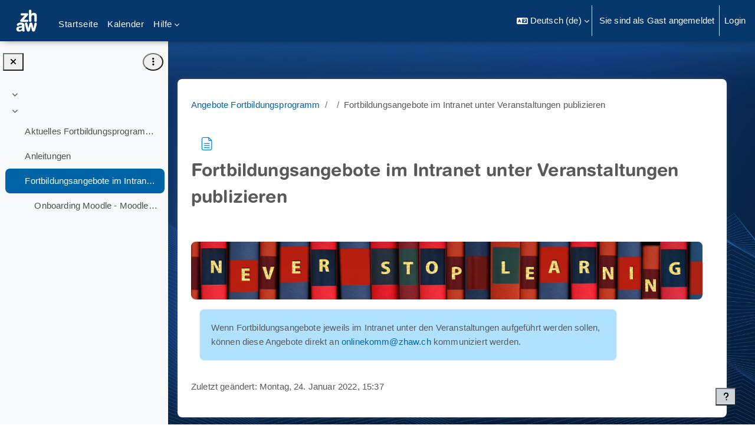

--- FILE ---
content_type: image/svg+xml
request_url: https://moodle.zhaw.ch/theme/image.php/boost_union/data/1769126403/monologo
body_size: 898
content:
<svg width="24" height="24" viewBox="0 0 24 24" fill="none" xmlns="http://www.w3.org/2000/svg" preserveAspectRatio="xMinYMid meet">
<path fill-rule="evenodd" clip-rule="evenodd" d="M3.49951 4.49707C3.49951 3.11636 4.6188 1.99707 5.99951 1.99707H14.9978C16.3785 1.99707 17.4978 3.11636 17.4978 4.49707V4.99902H18.001C19.3817 4.99902 20.501 6.11831 20.501 7.49902V19.5029C20.501 20.8836 19.3817 22.0029 18.001 22.0029H8.9707C7.58999 22.0029 6.4707 20.8836 6.4707 19.5029V18.9927H5.99951C4.6188 18.9927 3.49951 17.8734 3.49951 16.4927V4.49707ZM17.4978 16.4927V5.99902H18.001C18.8294 5.99902 19.501 6.6706 19.501 7.49902V19.5029C19.501 20.3314 18.8294 21.0029 18.001 21.0029H8.9707C8.14228 21.0029 7.4707 20.3314 7.4707 19.5029V18.9927H14.9978C16.3785 18.9927 17.4978 17.8734 17.4978 16.4927ZM5.99951 2.99707C5.17108 2.99707 4.49951 3.66864 4.49951 4.49707V16.4927C4.49951 17.3211 5.17108 17.9927 5.99951 17.9927H14.9978C15.8262 17.9927 16.4978 17.3211 16.4978 16.4927V4.49707C16.4978 3.66864 15.8262 2.99707 14.9978 2.99707H5.99951ZM7.99219 10.0066C7.16376 10.0066 6.49219 10.6782 6.49219 11.5066V14.4956C6.49219 15.324 7.16376 15.9956 7.99219 15.9956H12.9937C13.8221 15.9956 14.4937 15.324 14.4937 14.4956V11.5066C14.4937 10.6782 13.8221 10.0066 12.9937 10.0066H7.99219ZM7.49219 11.5066C7.49219 11.2304 7.71604 11.0066 7.99219 11.0066H12.9937C13.2698 11.0066 13.4937 11.2304 13.4937 11.5066V14.4956C13.4937 14.7717 13.2698 14.9956 12.9937 14.9956H7.99219C7.71605 14.9956 7.49219 14.7717 7.49219 14.4956V11.5066ZM6.50244 7.4978C6.50244 7.22166 6.7263 6.9978 7.00244 6.9978H13.9937C14.2698 6.9978 14.4937 7.22166 14.4937 7.4978C14.4937 7.77395 14.2698 7.9978 13.9937 7.9978H7.00244C6.7263 7.9978 6.50244 7.77395 6.50244 7.4978ZM7.00244 4.9978C6.7263 4.9978 6.50244 5.22166 6.50244 5.4978C6.50244 5.77395 6.7263 5.9978 7.00244 5.9978L11.0056 5.9978C11.2818 5.9978 11.5056 5.77395 11.5056 5.4978C11.5056 5.22166 11.2818 4.9978 11.0056 4.9978L7.00244 4.9978Z" fill="#212529"/>
</svg>
